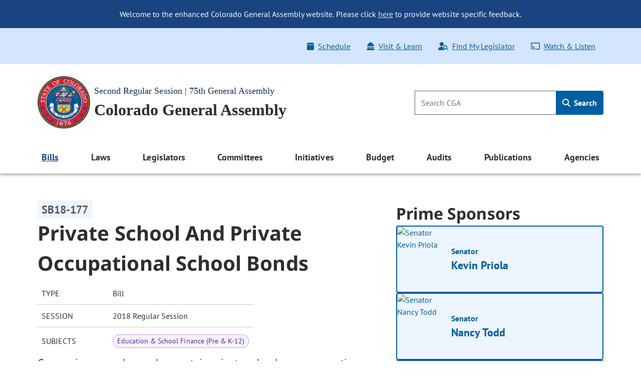

--- FILE ---
content_type: text/html; charset=utf-8
request_url: https://leg.colorado.gov/bills/sb18-177
body_size: 10717
content:
<!DOCTYPE html>
<html lang="en">
  <head>
    <title id="page-title">SB18-177 Private Sch &amp; Private Occupational Sch Bonds | Colorado General Assembly</title>
    <meta name="viewport" content="width=device-width, initial-scale=1.0" />
    <meta charset="utf-8" />
    <meta name="csrf-param" content="authenticity_token" />
<meta name="csrf-token" content="HU6j48InxFLa5OmnYr63dXSBu_UmYvxbD-I7mkllztDn5Bl5mYpnV4pHA1tG-mFEESyBkYpVUx5qN8vWFCHIHQ" />

  <link rel="preload" href="/assets/pt_sans/pt-sans-regular-904d2fdd889ba9f0319dac6c3c6ea846a0c988ee46836ef1e310a716c5049d00.woff2" as="font" type="font/woff2" crossorigin="anonymous">
  <link rel="preload" href="/assets/pt_sans/pt-sans-700-4f590fec509050cd65a3b6cf5555b9264d27dab787ef41f0acda818d911d98f0.woff2" as="font" type="font/woff2" crossorigin="anonymous">
  <link rel="preload" href="/assets/Noto_Sans/noto-sans-700-3148fb9237a2fdf2100c733a2e941f885643086eccd9e42d71bea6e3fc44fbd0.woff2" as="font" type="font/woff2" crossorigin="anonymous">

    <link rel="stylesheet" href="/assets/application-2e0834d90fe3806c9a652ad0991ba527dd5ddbc3a3e5314fc4d644ee5903d51e.css" data-turbo-track="reload" />
    <script src="/assets/application-2f1e5b7b2a7474cbee72544099876a4e7205bf43b7533bd77c75f24271d75380.js" data-turbo-track="reload" type="module"></script>

  </head>
  <script async src="https://www.googletagmanager.com/gtag/js?id=G-V0L3NG2C4C"></script>
  <script>
    window.dataLayer = window.dataLayer || [];
    function gtag(){dataLayer.push(arguments);}
    gtag('js', new Date());
    // *** MODIFIED CONFIG FOR CROSS-DOMAIN TRACKING ***
    gtag('config', 'G-V0L3NG2C4C', {
      'linker': {
        'domains': ['leg.colorado.gov', 'content.leg.colorado.gov']
      }
    });
  </script>
  <body class='background-white'>
    <div id="page-top" tabindex="-1"></div>
    <a id="skip-main" href="#main-content">
      Skip to main content <span class="pl-1"><i class="fa-solid fa-arrow-right" aria-hidden="true"></i></span>
</a>
    <header>
        <div class="header-banner banner-container">
    <div class="row pb-0">
      <div class="col-12 pt-3 d-md-none text-right">
        <button name="button" type="button" class="banner-toggle" aria-label="Hide banner text">Hide</button>
      </div>
      <div class="col-12 banner-text">
        <ul class="list-unstyled mb-0">
            <li>
              <p class="text-md-center p-md-3 mb-0">
                Welcome to the enhanced Colorado General Assembly website. Please click <a href="mailto:lis.ga@coleg.gov">here</a> to provide website specific feedback.
              </p>
            </li>
        </ul>
      </div>
    </div>
</div>

      <div class="banner-ql d-none d-md-block">
  <div class="container-fluid">
    <div class="row py-3 px-0">
      <div class="col-12 col-sm-auto p-0">
        
      </div>
      <div class="col-12 col-sm p-0">
        <div class="float-md-right">
          <ul class="nav">
            <li class="nav-item">
  <a class="nav-link" href="/schedule">
    <span class="icon"><i class="fa-solid fa-calendar" aria-hidden="true"></i></span>Schedule
</a></li>
<li class="nav-item">
  <a class="nav-link" href="/visit-and-learn">
    <span class="icon"><i class="fa-solid fa-landmark-dome" aria-hidden="true"></i></span>Visit & Learn
</a></li>
<li class="nav-item">
  <a class="nav-link" data-turbo="false" href="/find-my-legislator">
    <span class="icon"><i class="fa-solid fa-user-magnifying-glass" aria-hidden="true"></i></span>Find My Legislator
</a></li>
<li class="nav-item">
  <a class="nav-link" href="/watch-and-listen">
    <span class="icon"><i class="fa-regular fa-screencast" aria-hidden="true"></i></span>Watch & Listen
</a></li>

          </ul>
         </div> 
      </div>
    </div>
  </div>
</div>

      <div class="background-white">
  <div class='container-fluid py-4'>
    <div class="row p-0 pt-lg-0 align-items-center">
      <div class="col p-0">
        <a href="/">
          <img srcset="/assets/cga-logo-med-9c368eb444d02cae0be5d0fc4d9bd3a337bdf1e27529983812735a7c57fc904b.webp 1x, /assets/cga-logo-med-d74e34f6e4747c0690701377a72bb7a2bb2055dab5a03b12d121a068fea12179.png 1x" class="main-logo cga-logo-med img-fluid float-left ml-2 ml-lg-0 mr-2" alt="Colorado General Assembly Logo" type="image/webp" src="/assets/cga-logo-med-d74e34f6e4747c0690701377a72bb7a2bb2055dab5a03b12d121a068fea12179.png" />
          <div class="d-none d-md-block header-sub-heading pt-3">
            Second Regular Session | 75th General Assembly
          </div>
          <div class="header-main-heading" id="main-heading">
            Colorado General Assembly
          </div>
</a>      </div>
      <div class="col-auto d-md-none m-0 p-0">
        <button class="navbar-toggler btn btn-primary float-right mr-2" type="button" data-toggle="offcanvas">
          <span class="icon"><i class="fa-solid fa-bars" aria-hidden="true"></i></span>
          Menu
        </button>
      </div>
      <div class="header-search col-4 p-0 pr-2 pr-lg-0 d-none d-md-block">
        <form class="global-search-form" data-controller="search" action="/sitewide-search" accept-charset="UTF-8" method="get">
          <div class="input-group">
            <input id="global-search-input" type="search" minlength="1" maxlength="128" pattern="[ -~]*" class="form-control" placeholder="Search CGA" aria-label="Search" data-action="input-&gt;main-nav-menu#toggleClearButton" size="128" name="q" />
            <button type="button"
                    disabled="true"
                    class="clear-search btn btn-link p-0 position-absolute"
                    aria-label="Clear search"
                    data-action="click->search#clearInput"
                    data-search-target="clearButton">
              <i class="fa-regular fa-xmark" aria-hidden="true"></i>
            </button>
            <div class="input-group-append">
              <button name="button" type="submit" class="btn global-search" id="h_search1" aria-label="Search">
                <span class="icon"><i class="fa-solid fa-magnifying-glass" aria-hidden="true"></i></span> Search
</button>            </div>
          </div>
</form>      </div>
    </div>
  </div>
</div>

      <nav class="navbar navbar-expand-md navbar-light background-white">
  <div class="navbar-collapse offcanvas-collapse p-0 d-none">
  <div class="d-flex justify-content-end p-2 px-4 d-md-none">
    <button class="navbar-toggler px-0 py-4 btn-link" data-toggle="offcanvas" aria-label="close navigation menu">
      <i class="fa-regular fa-xmark" aria-hidden="true"></i>
    </button>
  </div>

  <div class="header-search col-auto pt-0 pb-3 d-md-none d-flex justify-content-center">
    <form class="global-search-form" data-controller="search" action="/sitewide-search" accept-charset="UTF-8" method="get">
      <div class="input-group">
        <input id="global-search-input-md" type="search" minlength="1" maxlength="128" pattern="[ -~]*" class="form-control" placeholder="Search CGA" aria-label="Search" data-action="input-&gt;main-nav-menu#toggleClearButton" size="128" name="q" />

        <button type="button"
                disabled="true"
                class="clear-search-md btn btn-link p-0 position-absolute"
                aria-label="Clear search">
          <i class="fa-regular fa-xmark" aria-hidden="true"></i>
        </button>

        <div class="input-group-append">
          <button name="button" type="submit" class="btn global-search-md" id="h_search2" aria-label="Search">
            <span class="icon"><i class="fa-solid fa-magnifying-glass" aria-hidden="true"></i></span>
</button>        </div>
      </div>
</form>  </div>

  <div class="container-fluid">
  <ul class="navbar-nav d-flex justify-content-between">
        
<li class="nav-item dropdown nav-links-group">
  <a class="nav-link dropdown-toggle active" role="button" data-toggle="dropdown" aria-expanded="false" aria-current="page" href="#">
    Bills
    <div class="d-md-none nav-chevron float-right"></div>
</a>
    <ul class="dropdown-menu dropdown-menu-main-nav p-md-2 ">
            <li>
        <a class="dropdown-item d-flex align-items-start" target="_self" id="bills-bills" href="/bills">
            <span>Bills</span>
</a>    </li>

            <li>
        <a class="dropdown-item d-flex align-items-start" target="_self" id="search-bills-bills" href="/bills/bill-search">
            <span>Search Bills</span>
</a>    </li>

            <li>
        <a class="dropdown-item d-flex align-items-start" target="_self" id="bill-digest-bills" href="https://content.leg.colorado.gov/publication-search?search_api_fulltext=%22Digest+of+Bills%22&amp;field_publication_year=All&amp;sort_bef_combine=field_date_DESC">
            <span>Bill Digest</span>
</a>    </li>

            <li>
        <a class="dropdown-item d-flex align-items-start" target="_self" id="prior-sessions-bills" href="https://content.leg.colorado.gov/prior-session-information">
            <span>Prior Sessions</span>
</a>    </li>

    </ul>
</li>

    
<li class="nav-item dropdown nav-links-group">
  <a class="nav-link dropdown-toggle " role="button" data-toggle="dropdown" aria-expanded="false" href="#">
    Laws
    <div class="d-md-none nav-chevron float-right"></div>
</a>
    <ul class="dropdown-menu dropdown-menu-main-nav p-md-2 ">
            <li>
        <a class="dropdown-item d-flex align-items-start" target="_self" id="colorado-laws-laws" href="/laws">
            <span>Colorado Laws</span>
</a>    </li>

            <li>
        <a class="dropdown-item d-flex align-items-start" target="_blank" id="u-s-constitution-laws" href="https://www.archives.gov/founding-docs/constitution">
            <span>U.S. Constitution</span>
                <span aria-hidden="true" class="external-icon"></span>
</a>    </li>

            <li>
        <a class="dropdown-item d-flex align-items-start" target="_self" id="colorado-constitution-laws" href="/laws/colorado-constitution">
            <span>Colorado Constitution</span>
</a>    </li>

            <li>
        <a class="dropdown-item d-flex align-items-start" target="_self" id="colorado-revised-statutes-laws" href="/laws/colorado-revised-statutes">
            <span>Colorado Revised Statutes</span>
</a>    </li>

            <li>
        <a class="dropdown-item d-flex align-items-start" target="_self" id="session-laws-laws" href="/laws/session-laws">
            <span>Session Laws</span>
</a>    </li>

            <li>
        <a class="dropdown-item d-flex align-items-start" target="_self" id="uniform-state-laws-laws" href="/committees/2026a/year-round/ColoradoCommissiononUniformStateLaws">
            <span>Uniform State Laws</span>
</a>    </li>

            <li>
        <a class="dropdown-item d-flex align-items-start" target="_self" id="colorado-appellate-court-opinions-laws" href="/laws/colorado-appellate-court-opinions">
            <span>Colorado Appellate Court Opinions</span>
</a>    </li>

            <li>
        <a class="dropdown-item d-flex align-items-start" target="_blank" id="executive-agency-rules-regulations-laws" href="https://www.sos.state.co.us/CCR/Welcome.do">
            <span>Executive Agency Rules &amp; Regulations</span>
                <span aria-hidden="true" class="external-icon"></span>
</a>    </li>

    </ul>
</li>

    
<li class="nav-item dropdown nav-links-group">
  <a class="nav-link dropdown-toggle " role="button" data-toggle="dropdown" aria-expanded="false" href="#">
    Legislators
    <div class="d-md-none nav-chevron float-right"></div>
</a>
    <ul class="dropdown-menu dropdown-menu-main-nav p-md-2 ">
            <li>
        <a class="dropdown-item d-flex align-items-start" target="_self" id="legislators-legislators" href="/legislators">
            <span>Legislators</span>
</a>    </li>

            <li>
        <a class="dropdown-item d-flex align-items-start" target="_self" id="find-my-legislator-legislators" href="/find-my-legislator">
            <span>Find My Legislator</span>
</a>    </li>

            <li>
        <a class="dropdown-item d-flex align-items-start" target="_self" id="house-term-limits-legislators" href="https://content.leg.colorado.gov/publications/house-term-limits">
            <span>House Term Limits</span>
</a>    </li>

            <li>
        <a class="dropdown-item d-flex align-items-start" target="_self" id="senate-term-limits-legislators" href="https://content.leg.colorado.gov/publications/senate-term-limits">
            <span>Senate Term Limits</span>
</a>    </li>

            <li>
        <a class="dropdown-item d-flex align-items-start" target="_self" id="past-present-legislators-legislators" href="https://content.leg.colorado.gov/agencies/legislative-council-staff/legislator-history-information">
            <span>Past &amp; Present Legislators</span>
</a>    </li>

    </ul>
</li>

    
<li class="nav-item dropdown nav-links-group">
  <a class="nav-link dropdown-toggle " role="button" data-toggle="dropdown" aria-expanded="false" href="#">
    Committees
    <div class="d-md-none nav-chevron float-right"></div>
</a>
    <ul class="dropdown-menu dropdown-menu-main-nav p-md-2 ">
            <li>
        <a class="dropdown-item d-flex align-items-start" target="_self" id="committees-committees" href="/committees">
            <span>Committees</span>
</a>    </li>

            <li>
        <a class="dropdown-item d-flex align-items-start" target="_self" id="committee-information-committees" href="https://content.leg.colorado.gov/committee-information">
            <span>Committee Information</span>
</a>    </li>

            <li>
        <a class="dropdown-item d-flex align-items-start" target="_self" id="committee-room-policy-committees" href="https://content.leg.colorado.gov/publications/committee-room-policy">
            <span>Committee Room Policy</span>
</a>    </li>

            <li>
        <a class="dropdown-item d-flex align-items-start" target="_self" id="public-testimony-options-committees" href="https://www.leg.state.co.us/CLICS/cslFrontPages.nsf/CSSignup.xsp">
            <span>Public Testimony Options</span>
</a>    </li>

            <li>
        <a class="dropdown-item d-flex align-items-start" target="_self" id="committee-archives-committees" href="https://content.leg.colorado.gov/committee-archives">
            <span>Committee Archives</span>
</a>    </li>

    </ul>
</li>

    
<li class="nav-item dropdown nav-links-group">
  <a class="nav-link dropdown-toggle " role="button" data-toggle="dropdown" aria-expanded="false" href="#">
    Initiatives
    <div class="d-md-none nav-chevron float-right"></div>
</a>
    <ul class="dropdown-menu dropdown-menu-main-nav p-md-2 ">
            <li>
        <a class="dropdown-item d-flex align-items-start" target="_self" id="overview-initiatives" href="/initiatives">
            <span>Overview</span>
</a>    </li>

            <li>
        <a class="dropdown-item d-flex align-items-start" target="_self" id="initiatives-filed-initiatives" href="/initiatives/initiatives-filed">
            <span>Initiatives Filed</span>
</a>    </li>

            <li>
        <a class="dropdown-item d-flex align-items-start" target="_self" id="ballot-analysis-initiatives" href="/initiatives/ballot-analysis-drafts-and-deadlines">
            <span>Ballot Analysis</span>
</a>    </li>

            <li>
        <a class="dropdown-item d-flex align-items-start" target="_self" id="blue-book-initiatives" href="/initiatives/ballot-information-booklet-blue-book">
            <span>Blue Book</span>
</a>    </li>

            <li>
        <a class="dropdown-item d-flex align-items-start" target="_self" id="libro-azul-initiatives" href="/folleto-de-información-sobre-la-boleta-libro-azul">
            <span>Libro azul</span>
</a>    </li>

    </ul>
</li>

    
<li class="nav-item dropdown nav-links-group">
  <a class="nav-link dropdown-toggle " role="button" data-toggle="dropdown" aria-expanded="false" href="#">
    Budget
    <div class="d-md-none nav-chevron float-right"></div>
</a>
    <ul class="dropdown-menu dropdown-menu-main-nav p-md-2 ">
            <li>
        <a class="dropdown-item d-flex align-items-start" target="_self" id="budget-budget" href="https://content.leg.colorado.gov/content/budget">
            <span>Budget</span>
</a>    </li>

            <li>
        <a class="dropdown-item d-flex align-items-start" target="_self" id="explore-the-budget-budget" href="https://content.leg.colorado.gov/explorebudget">
            <span>Explore the Budget</span>
</a>    </li>

            <li>
        <a class="dropdown-item d-flex align-items-start" target="_self" id="jbc-documents-budget" href="https://content.leg.colorado.gov/content/budget#budget-documents-section">
            <span>JBC Documents</span>
</a>    </li>

            <li>
        <a class="dropdown-item d-flex align-items-start" target="_self" id="joint-budget-committee-staff-budget" href="https://content.leg.colorado.gov/agencies/joint-budget-committee">
            <span>Joint Budget Committee Staff</span>
</a>    </li>

            <li>
        <a class="dropdown-item d-flex align-items-start" target="_self" id="joint-technology-committee-jtc-budget" href="/committees/2026a/year-round/JointTechnologyCommittee">
            <span>Joint Technology Committee (JTC)</span>
</a>    </li>

            <li>
        <a class="dropdown-item d-flex align-items-start" target="_self" id="capital-development-committee-cdc-budget" href="/committees/2026a/year-round/CapitalDevelopmentCommittee">
            <span>Capital Development Committee (CDC)</span>
</a>    </li>

    </ul>
</li>

    
<li class="nav-item dropdown nav-links-group">
  <a class="nav-link dropdown-toggle " role="button" data-toggle="dropdown" aria-expanded="false" href="#">
    Audits
    <div class="d-md-none nav-chevron float-right"></div>
</a>
    <ul class="dropdown-menu dropdown-menu-main-nav p-md-2 ">
            <li>
        <a class="dropdown-item d-flex align-items-start" target="_self" id="audits-audits" href="https://content.leg.colorado.gov/audits">
            <span>Audits</span>
</a>    </li>

            <li>
        <a class="dropdown-item d-flex align-items-start" target="_self" id="search-audits-audits" href="https://content.leg.colorado.gov/audits-search">
            <span>Search Audits</span>
</a>    </li>

    </ul>
</li>

    
<li class="nav-item dropdown nav-links-group">
  <a class="nav-link dropdown-toggle " role="button" data-toggle="dropdown" aria-expanded="false" href="#">
    Publications
    <div class="d-md-none nav-chevron float-right"></div>
</a>
    <ul class="dropdown-menu dropdown-menu-main-nav p-md-2 ">
            <li>
        <a class="dropdown-item d-flex align-items-start" target="_self" id="publications-publications" href="https://content.leg.colorado.gov/publications">
            <span>Publications</span>
</a>    </li>

            <li>
        <a class="dropdown-item d-flex align-items-start" target="_self" id="search-publications-publications" href="https://content.leg.colorado.gov/publication-search">
            <span>Search Publications</span>
</a>    </li>

    </ul>
</li>

    
<li class="nav-item dropdown nav-links-group">
  <a class="nav-link dropdown-toggle " role="button" data-toggle="dropdown" aria-expanded="false" href="#">
    Agencies
    <div class="d-md-none nav-chevron float-right"></div>
</a>
    <ul class="dropdown-menu dropdown-menu-main-nav p-md-2 dropdown-menu-right">
            <li>
        <a class="dropdown-item d-flex align-items-start" target="_self" id="agencies-agencies" href="https://content.leg.colorado.gov/agencies">
            <span>Agencies</span>
</a>    </li>

            <li>
        <a class="dropdown-item d-flex align-items-start" target="_self" id="house-of-representatives-agencies" href="https://content.leg.colorado.gov/agencies/house-of-representatives">
            <span>House of Representatives</span>
</a>    </li>

            <li>
        <a class="dropdown-item d-flex align-items-start" target="_self" id="senate-agencies" href="https://content.leg.colorado.gov/agencies/senate">
            <span>Senate</span>
</a>    </li>

            <li>
        <a class="dropdown-item d-flex align-items-start" target="_self" id="joint-budget-committee-staff-agencies" href="https://content.leg.colorado.gov/agencies/joint-budget-committee">
            <span>Joint Budget Committee Staff</span>
</a>    </li>

            <li>
        <a class="dropdown-item d-flex align-items-start" target="_self" id="legislative-council-staff-agencies" href="https://content.leg.colorado.gov/agencies/legislative-council-staff">
            <span>Legislative Council Staff</span>
</a>    </li>

            <li>
        <a class="dropdown-item d-flex align-items-start" target="_self" id="office-of-legislative-legal-services-agencies" href="https://content.leg.colorado.gov/agencies/office-of-legislative-legal-services">
            <span>Office of Legislative Legal Services</span>
</a>    </li>

            <li>
        <a class="dropdown-item d-flex align-items-start" target="_self" id="office-of-the-state-auditor-agencies" href="https://content.leg.colorado.gov/agencies/office-of-the-state-auditor">
            <span>Office of the State Auditor</span>
</a>    </li>

    </ul>
</li>


  </ul>
</div>


  <div class="row d-md-none">
    <div class="col px-0">
      <div class="float-md-right">
        <ul class="nav flex-column ql_nav pt-3">
          <li class="nav-item">
  <a class="nav-link" href="/schedule">
    <span class="icon"><i class="fa-solid fa-calendar" aria-hidden="true"></i></span>Schedule
</a></li>
<li class="nav-item">
  <a class="nav-link" href="/visit-and-learn">
    <span class="icon"><i class="fa-solid fa-landmark-dome" aria-hidden="true"></i></span>Visit & Learn
</a></li>
<li class="nav-item">
  <a class="nav-link" data-turbo="false" href="/find-my-legislator">
    <span class="icon"><i class="fa-solid fa-user-magnifying-glass" aria-hidden="true"></i></span>Find My Legislator
</a></li>
<li class="nav-item">
  <a class="nav-link" href="/watch-and-listen">
    <span class="icon"><i class="fa-regular fa-screencast" aria-hidden="true"></i></span>Watch & Listen
</a></li>

        </ul>
      </div>
    </div>
  </div>
  <hr class="mobile_menu">
  <div class="row pb-0 d-md-none">
    <div class="col">
      
    </div>
  </div>
</div>

</nav>

    </header>

    <main>
      <div id='main-content'>
        
<section class='site-max-width' data-controller='bill-detail'>
  <div class='d-flex flex-xl-row flex-column bill-detail-body-wrapper'>
    <div class='d-flex flex-column flex-xl-grow-1 bill-detail-bill-info'>
      <div class='bill-number pr-2'>
  <span class='bill-detail-bill-number-tag'>
    SB18-177
  </span>
</div>

<div class='full-bill-topic pr-2'>
  <h1>
    Private School And Private Occupational School Bonds
  </h1>
</div>

<table class="bill-specs-table">
  <tr>
    <th>Type</th>
    <td>Bill</td>
  </tr>
  <tr>
    <th>Session</th>
    <td>2018 Regular Session</td>
  </tr>
    <tr>
      <th>Subjects</th>
      <td>
        <div class="subject-tags">
            <span class="subject-tag"> Education &amp; School Finance (Pre &amp; K-12) </span>
        </div>
      </td>
    </tr>
</table>

<p class='bill-long-title pr-2'>
  Concerning procedures when certain private schools cease operations.
</p>

<div class='bill-info-doc-btns d-flex flex-md-row flex-column flex-wrap pr-md-2'>

    
<button name="button" type="button" class="btn-primary-default d-flex align-items-center justify-content-center" data-action="click-&gt;bill-detail#openLink" data-url="/bill_files/108169/download">
  <i class="fa-solid pr-2 fa-file-pdf" aria-hidden="true"></i>
  <div class='standard-btn-text'>
    Recent Bill (PDF)
  </div>
  
</button>

    
<button name="button" type="button" class="btn-primary-default d-flex align-items-center justify-content-center" data-action="click-&gt;bill-detail#openLink" data-url="/bill_files/108328/download">
  <i class="fa-solid pr-2 fa-file-pdf" aria-hidden="true"></i>
  <div class='standard-btn-text'>
    Recent Fiscal Note (PDF)
  </div>
  
</button>


</div>

  <div class='bill-detail-bill-summary-wrapper d-flex flex-column pr-lg-2'>
    <p class='bill-summary-heading' data-bill-detail-target='billSummaryHeading'>
  Bill Summary:
</p>
<!--div class='bill-detail-bill-summary collapsed d-flex flex-column' data-bill-detail-target='billSummaryBlock'-->
<div class='bill-detail-bill-summary d-flex flex-column'>
  <p><b>Private schools - private occupational schools - surety bonds.</b>   The act allows the department of higher education to make a claim on a private occupational school's or private degree-granting school's surety bond for reimbursement of its actual administrative costs associated with the school's closure. After the surety bond has been used to facilitate student transfer or provide tuition and fee reimbursement, the department may retain any remaining amount as reimbursement for administrative costs associated with the school closure. In the instance of a closed private occupational school, the act allows the division of private occupational schools to maintain a closed school's records at any location.<br/><i>(Note: This summary applies to this bill as enacted.)</i></p>
</div>

<!-- div class='text-center collapse-summary' data-bill-detail-target='readMoreLessBlock'>
  <button class='btn-primary-default collapsed' data-action='click->bill-detail#toggle' id='read-more-less-btn'>
    Read more
  </button>
</div -->

  </div>

    </div>

    <div class='d-flex flex-column flex-xl-shrink-0 bill-detail-sponsors-and-committee'>
        <div class='d-flex flex-column prime-sponsor-block'>
  <h2 class='mb-0'>Prime Sponsors</h2>

    <a class="ps-link" href="/legislators/kevin-priola">
  <div class='prime-sponsor-tile d-flex flex-row'>
        <img class="prime-sponsor-img" alt="Senator Kevin Priola" src="https://leg.colorado.gov/rails/active_storage/representations/redirect/eyJfcmFpbHMiOnsibWVzc2FnZSI6IkJBaHBBaEs2IiwiZXhwIjpudWxsLCJwdXIiOiJibG9iX2lkIn19--a5d2bd3568f0df851a867b89f0b48691c8daffdb/eyJfcmFpbHMiOnsibWVzc2FnZSI6IkJBaDdCem9MWm05eWJXRjBTU0lJYW5CbkJqb0dSVlE2RkhKbGMybDZaVjkwYjE5c2FXMXBkRnNIYVFISWFRSEkiLCJleHAiOm51bGwsInB1ciI6InZhcmlhdGlvbiJ9fQ==--6b33a8039e6663c47f888fd66643748bf160ba4e/Priola,Kevin.jpg" />
    <div class='d-flex align-items-center justify-content-between prime-sponsor-text'>
      <div class='d-flex flex-column prime-sponsor-tile-content'>
        <p>
          Senator
        </p>
        <p class='prime-sponsor-name'>
          Kevin Priola
        </p>
      </div>
      <p class='arrow-icon'>
          <i class="fa-light fa-arrow-right" aria-hidden="true"></i>
      </p>
    </div>
  </div>
</a>
    <a class="ps-link" href="/legislators/nancy-todd">
  <div class='prime-sponsor-tile d-flex flex-row'>
        <img class="prime-sponsor-img" alt="Senator Nancy Todd" src="https://leg.colorado.gov/rails/active_storage/representations/redirect/eyJfcmFpbHMiOnsibWVzc2FnZSI6IkJBaHBBaTY2IiwiZXhwIjpudWxsLCJwdXIiOiJibG9iX2lkIn19--b68df15fecc9a9d9ed3c3db1d9fd253eb6236066/eyJfcmFpbHMiOnsibWVzc2FnZSI6IkJBaDdCem9MWm05eWJXRjBTU0lJYW5CbkJqb0dSVlE2RkhKbGMybDZaVjkwYjE5c2FXMXBkRnNIYVFISWFRSEkiLCJleHAiOm51bGwsInB1ciI6InZhcmlhdGlvbiJ9fQ==--6b33a8039e6663c47f888fd66643748bf160ba4e/Todd,%20Nancy.jpg" />
    <div class='d-flex align-items-center justify-content-between prime-sponsor-text'>
      <div class='d-flex flex-column prime-sponsor-tile-content'>
        <p>
          Senator
        </p>
        <p class='prime-sponsor-name'>
          Nancy Todd
        </p>
      </div>
      <p class='arrow-icon'>
          <i class="fa-light fa-arrow-right" aria-hidden="true"></i>
      </p>
    </div>
  </div>
</a>
    <a class="ps-link" href="/legislators/jeff-bridges">
  <div class='prime-sponsor-tile d-flex flex-row'>
        <img class="prime-sponsor-img" alt="Senator Jeff Bridges" src="https://leg.colorado.gov/rails/active_storage/representations/redirect/eyJfcmFpbHMiOnsibWVzc2FnZSI6IkJBaHBBejNkQWc9PSIsImV4cCI6bnVsbCwicHVyIjoiYmxvYl9pZCJ9fQ==--1ddd971631314336150a63f9fdb3757d0c7ddbbb/eyJfcmFpbHMiOnsibWVzc2FnZSI6IkJBaDdCem9MWm05eWJXRjBTU0lJYW5CbkJqb0dSVlE2RkhKbGMybDZaVjkwYjE5c2FXMXBkRnNIYVFISWFRSEkiLCJleHAiOm51bGwsInB1ciI6InZhcmlhdGlvbiJ9fQ==--6b33a8039e6663c47f888fd66643748bf160ba4e/Bridges,Jeff.jpg" />
    <div class='d-flex align-items-center justify-content-between prime-sponsor-text'>
      <div class='d-flex flex-column prime-sponsor-tile-content'>
        <p>
          Representative
        </p>
        <p class='prime-sponsor-name'>
          Jeff Bridges
        </p>
      </div>
      <p class='arrow-icon'>
          <i class="fa-light fa-arrow-right" aria-hidden="true"></i>
      </p>
    </div>
  </div>
</a>
    <a class="ps-link" href="/legislators/lang-sias">
  <div class='prime-sponsor-tile d-flex flex-row'>
        <img class="prime-sponsor-img" alt="Representative Lang Sias" src="https://leg.colorado.gov/rails/active_storage/representations/redirect/eyJfcmFpbHMiOnsibWVzc2FnZSI6IkJBaHBBajY2IiwiZXhwIjpudWxsLCJwdXIiOiJibG9iX2lkIn19--4495a92f998e162f9e1109c07f2e74c08d1089ba/eyJfcmFpbHMiOnsibWVzc2FnZSI6IkJBaDdCem9MWm05eWJXRjBTU0lJYW5CbkJqb0dSVlE2RkhKbGMybDZaVjkwYjE5c2FXMXBkRnNIYVFISWFRSEkiLCJleHAiOm51bGwsInB1ciI6InZhcmlhdGlvbiJ9fQ==--6b33a8039e6663c47f888fd66643748bf160ba4e/rsz_sias-co-17.jpg" />
    <div class='d-flex align-items-center justify-content-between prime-sponsor-text'>
      <div class='d-flex flex-column prime-sponsor-tile-content'>
        <p>
          Representative
        </p>
        <p class='prime-sponsor-name'>
          Lang Sias
        </p>
      </div>
      <p class='arrow-icon'>
          <i class="fa-light fa-arrow-right" aria-hidden="true"></i>
      </p>
    </div>
  </div>
</a>
</div>


        <div class='d-flex flex-column committee-block'>
  <h2 class='mb-0'>Committees</h2>

    <div class="d-flex flex-column chamber-group">
      <h3 class="chamber-title mb-0">Senate</h3>


          <a class="committee-link" href="/committees/2018A/senate/Education">
            <div class="bill-detail-committee-tile d-flex justify-content-between align-items-center">
    <div class="d-flex align-items-center flex-row bill-detail-committee-title">
        <p><i class="fa-light fa-graduation-cap" aria-hidden="true"></i></p>
        <p>Education</p>
    </div>
    <p class='arrow-icon'>
        <i class="fa-light fa-arrow-right" aria-hidden="true"></i>
    </p>
</div>

</a>    </div>
    <div class="d-flex flex-column chamber-group">
      <h3 class="chamber-title mb-0">House</h3>


          <a class="committee-link" href="/committees/2018A/house/Education">
            <div class="bill-detail-committee-tile d-flex justify-content-between align-items-center">
    <div class="d-flex align-items-center flex-row bill-detail-committee-title">
        <p><i class="fa-light fa-graduation-cap" aria-hidden="true"></i></p>
        <p>Education</p>
    </div>
    <p class='arrow-icon'>
        <i class="fa-light fa-arrow-right" aria-hidden="true"></i>
    </p>
</div>

</a>    </div>
</div>


      
<aside aria-label="Share" class="d-flex flex-row flex-wrap align-items-center social-media-share-icons">
  <h2 class="mb-0 font-size-16 social-media-share-heading">Share:</h2>

  <ul class="d-flex flex-row flex-wrap align-items-center social-media-share-icons mb-0 list-unstyled">
    <li><a rel="nofollow" id="email-link" class="social-share-link" aria-label="Email" href="mailto:?body=https%3A%2F%2Fleg.colorado.gov%2Fbills%2Fsb18-177">
        <span class='social-share-icon'>
          <i class="fa-regular fa-envelope" aria-hidden="true"></i>
        </span>
</a></li>
    <li><a aria-label="Twitter" target="_blank" class="social-share-link" id="tweet-link" href="https://twitter.com/intent/tweet?url=https://leg.colorado.gov/bills/sb18-177">
        <span class='social-share-icon'>
                <i class="fa-brands fa-x-twitter" aria-hidden="true"></i>
        </span>
</a></li>
    <li><a target="_blank" aria-label="Facebook" class="social-share-link" id="facebook-link" href="https://www.facebook.com/sharer/sharer.php?u=https://leg.colorado.gov/bills/sb18-177">
        <span class='social-share-icon'>
                <i class="fa-brands fa-facebook-f" aria-hidden="true"></i>
        </span>
</a></li>
  </ul>
</aside>

    </div>
  </div>
</section>


<section class='status-bar-section'>
  <div class='container-fluid d-flex flex-column status-bar-container'>

    <div class='final-status d-flex flex-row justify-content-md-start justify-content-between'>
      <h2 class='mb-0'>Status</h2>

      <div class='final-status-badge-gold d-flex justify-content-center align-items-center align-self-center'>
        <p>Became Law</p>
      </div>
    </div>

    <div class="progress-container status-bar-full">
      <div class="progress" id="bill-detail-status-progress"></div>

        <div class='circle-container  status-step-bg-dark-blue'>
          <div class="circle">
            <i class="fa-solid fa-bullhorn" aria-hidden="true"></i>
          </div>
          <p class="step-text text-nowrap introduced-label">Introduced</p>
        </div>
        <div class='circle-container  status-step-bg-dark-blue'>
          <div class="circle">
            <i class="fa-solid fa-badge-check" aria-hidden="true"></i>
          </div>
          <p class="step-text text-nowrap passed-label">Passed</p>
        </div>
        <div class='circle-container final status-step-bg-gold'>
          <div class="circle">
            <i class="fa-solid fa-gavel" aria-hidden="true"></i>
          </div>
          <p class="step-text text-nowrap became-law-label">Became Law</p>
        </div>
    </div>
  </div>
</section>


<section class='bill-activity'>
  <div class='container-fluid bill-activity-container d-flex flex-column mobile-view-padding'>
    <h2 class='mb-0 bill-activity-heading'>
      Related Documents & Information
    </h2>
    <div class="tabs-to-dropdown d-flex flex-column">
      <div class="nav-wrapper d-flex align-items-center justify-content-between">
  <ul class="nav bill-detail-nav-pills d-none d-md-flex" id="pills-tab" role="tablist">
    <li class="nav-item" role="presentation">
      <a class="nav-link active" id="bill-activity-bill-text-tab" data-toggle="pill" href="#bill-activity-bill-text" role="tab" aria-controls="bill-activity-bill-text" aria-selected="true">
        <h3 class='mb-0 font-size-18'>
          Bill Text
        </h3>
      </a>
    </li>
      <li class="nav-item" role="presentation">
        <a class="nav-link" id="bill-activity-fiscal-tab" data-toggle="pill" href="#bill-activity-fiscal" role="tab" aria-controls="bill-activity-fiscal" aria-selected="false">
          <h3 class='mb-0 font-size-18'>
            Fiscal
          </h3>
        </a>
      </li>


      <li class="nav-item" role="presentation">
        <a class="nav-link" id="bill-activity-committees-tab" data-toggle="pill" href="#bill-activity-committees" role="tab" aria-controls="bill-activity-committees" aria-selected="false">
          <h3 class='mb-0 font-size-18'>
            Committees
          </h3>
        </a>
      </li>

      <li class="nav-item" role="presentation">
        <a class="nav-link" id="bill-activity-votes-tab" data-toggle="pill" href="#bill-activity-votes" role="tab" aria-controls="bill-activity-votes" aria-selected="false">
          <h3 class='mb-0 font-size-18'>
            Votes
          </h3>
        </a>
      </li>


      <li class="nav-item" role="presentation">
        <a class="nav-link" id="bill-activity-bill-history-tab" data-toggle="pill" href="#bill-activity-bill-history" role="tab" aria-controls="bill-activity-bill-history" aria-selected="false">
          <h3 class='mb-0 font-size-18'>
            Bill History
          </h3>
        </a>
      </li>

    <li class="nav-item" role="presentation">
      <a class="nav-link" id="bill-activity-bill-sponsor-tab" data-toggle="pill" href="#bill-activity-sponsors" role="tab" aria-controls="bill-activity-sponsors" aria-selected="false">
        <h3 class='mb-0 font-size-18'>
          Sponsors
        </h3>
      </a>
    </li>

      <li class="nav-item" role="presentation">
        <a class="nav-link" id="bill-activity-session-laws-tab" data-toggle="pill" href="#bill-activity-session-laws" role="tab" aria-controls="bill-activity-session-laws" aria-selected="false">
          <h3 class='mb-0 font-size-18'>
            Session Laws
          </h3>
        </a>
      </li>
  </ul>
</div>




<div class='w-100 d-md-none d-block' data-controller="bill-detail">
  <select name="bill-activity-tabs" id="bill-detail-bill-activity-dropdown" aria-hidden="true" data-controller="tomselect-custom-dropdown" data-action="change-&gt;bill-detail#switchTab"><option data-index="0" value="bill-activity-bill-text">Bill Text</option>
<option data-index="1" value="bill-activity-fiscal">Fiscal</option>
<option data-index="2" value="bill-activity-committees">Committees</option>
<option data-index="3" value="bill-activity-votes">Votes</option>
<option data-index="4" value="bill-activity-bill-history">Bill History</option>
<option data-index="5" value="bill-activity-sponsors">Sponsors</option>
<option data-index="6" value="bill-activity-session-laws">Session Laws</option></select>
</div>


      <div class="bill-activity-tab-content d-flex flex-column" id="pills-tab-content">
  <div class="tab-pane fade show active" id="bill-activity-bill-text" role="tabpanel" aria-labelledby="bill-activity-bill-text-tab">
    
<div class="gen-accordion">
  <div class="gen-accordion-header">
    <button
      class="d-flex align-items-center justify-content-between gen-accordion-toggle  w-100 "
      aria-label="All Versions (7)"
      type="button"
      data-toggle="collapse"
      data-target=#bill-files-all-versions
      aria-expanded=true
      aria-controls=bill-files-all-versions
    >
      <div class="d-flex flex-column flex-md-row flex-grow-1 justify-content-between align-items-start align-items-md-center text-left" aria-hidden="true">
        <h4 class="mb-2 mb-md-0">
          All Versions (7)
</h4>      </div>
      <span class="gen-accordion-icon" aria-hidden="true"></span>
    </button>
  </div>
  <div id=bill-files-all-versions class="gen-accordion-content collapse show" data-parent="#accordion">
    
  
  <!--only key off of pdf otherwise you'll have duplicate bill files (one for pdf one for html)-->
  <!--category local is passed in and it can be either 'bill' or 'preamended'--> 























<div class="standard-table dyn-tbl has-external-padding ">
  <table class="table mb-0" role='table'>
    <thead>
      <tr role="row">
          <th role="columnheader" class="">
            Date
          </th>
          <th role="columnheader" class="">
            Version
          </th>
          <th role="columnheader" class="text-right">
            Documents
          </th>
      </tr>
    </thead>
    <tbody>
        <tr class='mb-0' role="row">
            <td class="" data-label="Date">
              <span>05/03/2018</span>
            </td>
            <td class="" data-label="Version">
              <span>Signed Act</span>
            </td>
            <td class="text-right" data-label="Documents">
              <span><a class="ext-link-pdf" target="_blank" aria-label="PDF Bill File for SB18-177 Signed Act" href="/bill_files/108169/download">PDF</a></span>
            </td>
        </tr>
        <tr class='mb-0' role="row">
            <td class="" data-label="Date">
              <span>04/26/2018</span>
            </td>
            <td class="" data-label="Version">
              <span>Final Act</span>
            </td>
            <td class="text-right" data-label="Documents">
              <span><a class="ext-link-pdf" target="_blank" aria-label="PDF Bill File for SB18-177 Final Act" href="/bill_files/108184/download">PDF</a></span>
            </td>
        </tr>
        <tr class='mb-0' role="row">
            <td class="" data-label="Date">
              <span>04/19/2018</span>
            </td>
            <td class="" data-label="Version">
              <span>Rerevised</span>
            </td>
            <td class="text-right" data-label="Documents">
              <span><a class="ext-link-pdf" target="_blank" aria-label="PDF Bill File for SB18-177 Rerevised" href="/bill_files/108200/download">PDF</a></span>
            </td>
        </tr>
        <tr class='mb-0' role="row">
            <td class="" data-label="Date">
              <span>04/18/2018</span>
            </td>
            <td class="" data-label="Version">
              <span>Revised</span>
            </td>
            <td class="text-right" data-label="Documents">
              <span><a class="ext-link-pdf" target="_blank" aria-label="PDF Bill File for SB18-177 Revised" href="/bill_files/108216/download">PDF</a></span>
            </td>
        </tr>
        <tr class='mb-0' role="row">
            <td class="" data-label="Date">
              <span>03/15/2018</span>
            </td>
            <td class="" data-label="Version">
              <span>Reengrossed</span>
            </td>
            <td class="text-right" data-label="Documents">
              <span><a class="ext-link-pdf" target="_blank" aria-label="PDF Bill File for SB18-177 Reengrossed" href="/bill_files/108238/download">PDF</a></span>
            </td>
        </tr>
        <tr class='mb-0' role="row">
            <td class="" data-label="Date">
              <span>03/14/2018</span>
            </td>
            <td class="" data-label="Version">
              <span>Engrossed</span>
            </td>
            <td class="text-right" data-label="Documents">
              <span><a class="ext-link-pdf" target="_blank" aria-label="PDF Bill File for SB18-177 Engrossed" href="/bill_files/108255/download">PDF</a></span>
            </td>
        </tr>
        <tr class='mb-0' role="row">
            <td class="" data-label="Date">
              <span>02/21/2018</span>
            </td>
            <td class="" data-label="Version">
              <span>Introduced</span>
            </td>
            <td class="text-right" data-label="Documents">
              <span><a class="ext-link-pdf" target="_blank" aria-label="PDF Bill File for SB18-177 Introduced" href="/bill_files/108273/download">PDF</a></span>
            </td>
        </tr>
    </tbody>
  </table>

</div>


  </div>
</div>




  </div>

    <div class="tab-pane fade" id="bill-activity-fiscal" role="tabpanel" aria-labelledby="bill-activity-fiscal-tab">
      


  
<div class="gen-accordion">
  <div class="gen-accordion-header">
    <button
      class="d-flex align-items-center justify-content-between gen-accordion-toggle  w-100 "
      aria-label="Fiscal Notes (3)"
      type="button"
      data-toggle="collapse"
      data-target=#bill-files-fiscal
      aria-expanded=true
      aria-controls=bill-files-fiscal
    >
      <div class="d-flex flex-column flex-md-row flex-grow-1 justify-content-between align-items-start align-items-md-center text-left" aria-hidden="true">
        <h4 class="mb-2 mb-md-0">
          Fiscal Notes (3)
</h4>      </div>
      <span class="gen-accordion-icon" aria-hidden="true"></span>
    </button>
  </div>
  <div id=bill-files-fiscal class="gen-accordion-content collapse show" data-parent="#accordion">
    
    
<div class="standard-table dyn-tbl has-external-padding ">
  <table class="table mb-0" role='table'>
    <thead>
      <tr role="row">
          <th role="columnheader" class="">
            Date
          </th>
          <th role="columnheader" class="">
            Version
          </th>
          <th role="columnheader" class="text-right">
            Documents
          </th>
      </tr>
    </thead>
    <tbody>
        <tr class='mb-0' role="row">
            <td class="" data-label="Date">
              <span>06/18/2018</span>
            </td>
            <td class="" data-label="Version">
              <span>FN3</span>
            </td>
            <td class="text-right" data-label="Documents">
              <span><a class="ext-link-pdf" target="_blank" aria-label="View PDF" href="/bill_files/108328/download">PDF</a></span>
            </td>
        </tr>
        <tr class='mb-0' role="row">
            <td class="" data-label="Date">
              <span>03/22/2018</span>
            </td>
            <td class="" data-label="Version">
              <span>FN2</span>
            </td>
            <td class="text-right" data-label="Documents">
              <span><a class="ext-link-pdf" target="_blank" aria-label="View PDF" href="/bill_files/108311/download">PDF</a></span>
            </td>
        </tr>
        <tr class='mb-0' role="row">
            <td class="" data-label="Date">
              <span>02/27/2018</span>
            </td>
            <td class="" data-label="Version">
              <span>FN1</span>
            </td>
            <td class="text-right" data-label="Documents">
              <span><a class="ext-link-pdf" target="_blank" aria-label="View PDF" href="/bill_files/108293/download">PDF</a></span>
            </td>
        </tr>
    </tbody>
  </table>

</div>


  </div>
</div>


    </div>


    <div class="tab-pane fade" id="bill-activity-committees" role="tabpanel" aria-labelledby="bill-activity-committees-tab">
      
  



  
<div class="gen-accordion">
  <div class="gen-accordion-header">
    <button
      class="d-flex align-items-center justify-content-between gen-accordion-toggle  w-100 "
      aria-label="04/11/2018 | House Education (1)"
      type="button"
      data-toggle="collapse"
      data-target=#comm-meetings-1
      aria-expanded=true
      aria-controls=comm-meetings-1
    >
      <div class="d-flex flex-column flex-md-row flex-grow-1 justify-content-between align-items-start align-items-md-center text-left" aria-hidden="true">
        <h4 class="mb-2 mb-md-0">
          04/11/2018 | House Education (1)
</h4>      </div>
      <span class="gen-accordion-icon" aria-hidden="true"></span>
    </button>
  </div>
  <div id=comm-meetings-1 class="gen-accordion-content collapse show" data-parent="#accordion">
    
    
<div class="standard-table dyn-tbl has-external-padding ">
  <table class="table mb-0" role='table'>
    <thead>
      <tr role="row">
          <th role="columnheader" class="">
            Activity
          </th>
          <th role="columnheader" class="">
            Vote
          </th>
          <th role="columnheader" class="text-right">
            Documents
          </th>
      </tr>
    </thead>
    <tbody>
        <tr class='mb-0' role="row">
            <td class="" data-label="Activity">
              <span>Refer Senate Bill 18-177 to the Committee of the Whole.</span>
            </td>
            <td class="" data-label="Vote">
              <span>The motion passed on a vote of 12-0.</span>
            </td>
            <td class="text-right" data-label="Documents">
              <span><a class="link-primary" aria-label="View vote Summary" href="/committee_meeting_hearing_items/23141/votes/30088"><i class="fa-solid pr-1 fa-poll-people" aria-hidden="true"></i> Vote summary</a></span>
            </td>
        </tr>
    </tbody>
  </table>

    <div class='d-flex justify-content-start table-footer'>
        <div class='table-footer-item'>
          <a class="link-primary" aria-label="View Hearing Summary" href="https://leg.colorado.gov/committee_meeting_hearing_summary/23141"><i class="fa-solid pr-1 fa-poll-people" aria-hidden="true"></i> Hearing Summary</a>
        </div>
          <div class='links-separator'>|</div>
        <div class='table-footer-item'>
          Committee Report:&nbsp; <span class='nowrap'><a class="link-primary ext-link-pdf" target="_blank" aria-label="View Committee Report PDF" href="/committee_report_files/12102/download">PDF</a></span>
        </div>
    </div>
</div>


  </div>
</div>

  



  
<div class="gen-accordion">
  <div class="gen-accordion-header">
    <button
      class="d-flex align-items-center justify-content-between gen-accordion-toggle  w-100 collapsed"
      aria-label="03/08/2018 | Senate Education (1)"
      type="button"
      data-toggle="collapse"
      data-target=#comm-meetings-2
      aria-expanded=false
      aria-controls=comm-meetings-2
    >
      <div class="d-flex flex-column flex-md-row flex-grow-1 justify-content-between align-items-start align-items-md-center text-left" aria-hidden="true">
        <h4 class="mb-2 mb-md-0">
          03/08/2018 | Senate Education (1)
</h4>      </div>
      <span class="gen-accordion-icon" aria-hidden="true"></span>
    </button>
  </div>
  <div id=comm-meetings-2 class="gen-accordion-content collapse " data-parent="#accordion">
    
    
<div class="standard-table dyn-tbl has-external-padding ">
  <table class="table mb-0" role='table'>
    <thead>
      <tr role="row">
          <th role="columnheader" class="">
            Activity
          </th>
          <th role="columnheader" class="">
            Vote
          </th>
          <th role="columnheader" class="text-right">
            Documents
          </th>
      </tr>
    </thead>
    <tbody>
        <tr class='mb-0' role="row">
            <td class="" data-label="Activity">
              <span>Refer Senate Bill 18-177 to the Committee of the Whole.</span>
            </td>
            <td class="" data-label="Vote">
              <span>The motion passed on a vote of 6-1.</span>
            </td>
            <td class="text-right" data-label="Documents">
              <span><a class="link-primary" aria-label="View vote Summary" href="/committee_meeting_hearing_items/21556/votes/28097"><i class="fa-solid pr-1 fa-poll-people" aria-hidden="true"></i> Vote summary</a></span>
            </td>
        </tr>
    </tbody>
  </table>

    <div class='d-flex justify-content-start table-footer'>
        <div class='table-footer-item'>
          <a class="link-primary" aria-label="View Hearing Summary" href="https://leg.colorado.gov/committee_meeting_hearing_summary/21556"><i class="fa-solid pr-1 fa-poll-people" aria-hidden="true"></i> Hearing Summary</a>
        </div>
          <div class='links-separator'>|</div>
        <div class='table-footer-item'>
          Committee Report:&nbsp; <span class='nowrap'><a class="link-primary ext-link-pdf" target="_blank" aria-label="View Committee Report PDF" href="/committee_report_files/11301/download">PDF</a></span>
        </div>
    </div>
</div>


  </div>
</div>

  



  
<div class="gen-accordion">
  <div class="gen-accordion-header">
    <button
      class="d-flex align-items-center justify-content-between gen-accordion-toggle  w-100 collapsed"
      aria-label="02/28/2018 | Senate Education"
      type="button"
      data-toggle="collapse"
      data-target=#comm-meetings-3
      aria-expanded=false
      aria-controls=comm-meetings-3
    >
      <div class="d-flex flex-column flex-md-row flex-grow-1 justify-content-between align-items-start align-items-md-center text-left" aria-hidden="true">
        <h4 class="mb-2 mb-md-0">
          02/28/2018 | Senate Education 
</h4>      </div>
      <span class="gen-accordion-icon" aria-hidden="true"></span>
    </button>
  </div>
  <div id=comm-meetings-3 class="gen-accordion-content collapse " data-parent="#accordion">
    
    
<div class="standard-table dyn-tbl has-external-padding ">
  <table class="table mb-0" role='table'>
    <thead>
      <tr role="row">
          <th role="columnheader" class="">
            Activity
          </th>
          <th role="columnheader" class="">
            Vote
          </th>
          <th role="columnheader" class="text-right">
            Documents
          </th>
      </tr>
    </thead>
    <tbody>
    </tbody>
  </table>

    <div class='d-flex justify-content-start table-footer'>
        <div class='table-footer-item'>
          <a class="link-primary" aria-label="View Hearing Summary" href="https://leg.colorado.gov/committee_meeting_hearing_summary/20919"><i class="fa-solid pr-1 fa-poll-people" aria-hidden="true"></i> Hearing Summary</a>
        </div>
    </div>
</div>


  </div>
</div>


    </div>

    <div class="tab-pane fade" id="bill-activity-votes" role="tabpanel" aria-labelledby="bill-activity-votes-tab">
      


  
<div class="gen-accordion">
  <div class="gen-accordion-header">
    <button
      class="d-flex align-items-center justify-content-between gen-accordion-toggle  w-100 "
      aria-label="House Votes (1)"
      type="button"
      data-toggle="collapse"
      data-target=#bill-votes-first-chamber
      aria-expanded=true
      aria-controls=bill-votes-first-chamber
    >
      <div class="d-flex flex-column flex-md-row flex-grow-1 justify-content-between align-items-start align-items-md-center text-left" aria-hidden="true">
        <h4 class="mb-2 mb-md-0">
          House Votes (1)
</h4>      </div>
      <span class="gen-accordion-icon" aria-hidden="true"></span>
    </button>
  </div>
  <div id=bill-votes-first-chamber class="gen-accordion-content collapse show" data-parent="#accordion">
    
    
<div class="standard-table dyn-tbl has-external-padding ">
  <table class="table mb-0" role='table'>
    <thead>
      <tr role="row">
          <th role="columnheader" class="">
            Date
          </th>
          <th role="columnheader" class="">
            Calendar
          </th>
          <th role="columnheader" class="">
            Motion
          </th>
          <th role="columnheader" class="">
            Vote
          </th>
          <th role="columnheader" class="text-right">
            Vote Document
          </th>
      </tr>
    </thead>
    <tbody>
        <tr class='mb-0' role="row">
            <td class="" data-label="Date">
              <span>04/19/2018</span>
            </td>
            <td class="" data-label="Calendar">
              <span>Third Reading</span>
            </td>
            <td class="" data-label="Motion">
              <span>BILL</span>
            </td>
            <td class="" data-label="Vote">
              <span>
    <div class='d-flex flex-row bill-votes-count-container'>
      <div class='bill-votes-count-wrapper'>
        <div class='bill-votes-count bill-votes-count-yes d-flex align-items-center justify-content-center'>62</div>
        <div class='text-center'>AYE</div>
      </div>
      <div class='bill-votes-count-wrapper'>
        <div class='bill-votes-count bill-votes-count-no d-flex align-items-center justify-content-center'>0</div>
        <div class='text-center'>NO</div>
      </div>
      <div class='bill-votes-count-wrapper'>
        <div class='bill-votes-count bill-votes-count-others d-flex align-items-center justify-content-center'>3</div>
        <div class='text-center'>OTHER</div>
      </div>
    </div>
    </span>
            </td>
            <td class="text-right" data-label="Vote Document">
              <span><a class="link-primary" aria-label="View vote record" href="https://leg.colorado.gov/bill_votes/27654"><i class="fa-solid pr-1 fa-poll-people" aria-hidden="true"></i> Vote record</a></span>
            </td>
        </tr>
    </tbody>
  </table>

</div>


  </div>
</div>

  
<div class="gen-accordion">
  <div class="gen-accordion-header">
    <button
      class="d-flex align-items-center justify-content-between gen-accordion-toggle  w-100 collapsed"
      aria-label="Senate Votes (1)"
      type="button"
      data-toggle="collapse"
      data-target=#bill-votes-second-chamber
      aria-expanded=false
      aria-controls=bill-votes-second-chamber
    >
      <div class="d-flex flex-column flex-md-row flex-grow-1 justify-content-between align-items-start align-items-md-center text-left" aria-hidden="true">
        <h4 class="mb-2 mb-md-0">
          Senate Votes (1)
</h4>      </div>
      <span class="gen-accordion-icon" aria-hidden="true"></span>
    </button>
  </div>
  <div id=bill-votes-second-chamber class="gen-accordion-content collapse " data-parent="#accordion">
    
    
<div class="standard-table dyn-tbl has-external-padding ">
  <table class="table mb-0" role='table'>
    <thead>
      <tr role="row">
          <th role="columnheader" class="">
            Date
          </th>
          <th role="columnheader" class="">
            Calendar
          </th>
          <th role="columnheader" class="">
            Motion
          </th>
          <th role="columnheader" class="">
            Vote
          </th>
          <th role="columnheader" class="text-right">
            Vote Document
          </th>
      </tr>
    </thead>
    <tbody>
        <tr class='mb-0' role="row">
            <td class="" data-label="Date">
              <span>03/15/2018</span>
            </td>
            <td class="" data-label="Calendar">
              <span>Third Reading</span>
            </td>
            <td class="" data-label="Motion">
              <span>BILL</span>
            </td>
            <td class="" data-label="Vote">
              <span>
    <div class='d-flex flex-row bill-votes-count-container'>
      <div class='bill-votes-count-wrapper'>
        <div class='bill-votes-count bill-votes-count-yes d-flex align-items-center justify-content-center'>30</div>
        <div class='text-center'>AYE</div>
      </div>
      <div class='bill-votes-count-wrapper'>
        <div class='bill-votes-count bill-votes-count-no d-flex align-items-center justify-content-center'>4</div>
        <div class='text-center'>NO</div>
      </div>
      <div class='bill-votes-count-wrapper'>
        <div class='bill-votes-count bill-votes-count-others d-flex align-items-center justify-content-center'>1</div>
        <div class='text-center'>OTHER</div>
      </div>
    </div>
    </span>
            </td>
            <td class="text-right" data-label="Vote Document">
              <span><a class="link-primary" aria-label="View vote record" href="https://leg.colorado.gov/bill_votes/27683"><i class="fa-solid pr-1 fa-poll-people" aria-hidden="true"></i> Vote record</a></span>
            </td>
        </tr>
    </tbody>
  </table>

</div>


  </div>
</div>

    </div>


    <div class="tab-pane fade" id="bill-activity-bill-history" role="tabpanel" aria-labelledby="bill-activity-bill-history-tab">
      

  
<div class="gen-accordion">
  <div class="gen-accordion-header">
    <button
      class="d-flex align-items-center justify-content-between gen-accordion-toggle  w-100 "
      aria-label="Bill history (13)"
      type="button"
      data-toggle="collapse"
      data-target=#bill-histories
      aria-expanded=true
      aria-controls=bill-histories
    >
      <div class="d-flex flex-column flex-md-row flex-grow-1 justify-content-between align-items-start align-items-md-center text-left" aria-hidden="true">
        <h4 class="mb-2 mb-md-0">
          Bill history (13)
</h4>      </div>
      <span class="gen-accordion-icon" aria-hidden="true"></span>
    </button>
  </div>
  <div id=bill-histories class="gen-accordion-content collapse show" data-parent="#accordion">
    
    
<div class="standard-table dyn-tbl has-external-padding ">
  <table class="table mb-0" role='table'>
    <thead>
      <tr role="row">
          <th role="columnheader" class="">
            Date
          </th>
          <th role="columnheader" class="">
            Location
          </th>
          <th role="columnheader" class="">
            Action
          </th>
      </tr>
    </thead>
    <tbody>
        <tr class='mb-0' role="row">
            <td class="" data-label="Date">
              <span>05/03/2018</span>
            </td>
            <td class="" data-label="Location">
              <span>Governor</span>
            </td>
            <td class="" data-label="Action">
              <span>Governor Signed</span>
            </td>
        </tr>
        <tr class='mb-0' role="row">
            <td class="" data-label="Date">
              <span>04/26/2018</span>
            </td>
            <td class="" data-label="Location">
              <span>Governor</span>
            </td>
            <td class="" data-label="Action">
              <span>Sent to the Governor</span>
            </td>
        </tr>
        <tr class='mb-0' role="row">
            <td class="" data-label="Date">
              <span>04/26/2018</span>
            </td>
            <td class="" data-label="Location">
              <span>House</span>
            </td>
            <td class="" data-label="Action">
              <span>Signed by the Speaker of the House</span>
            </td>
        </tr>
        <tr class='mb-0' role="row">
            <td class="" data-label="Date">
              <span>04/25/2018</span>
            </td>
            <td class="" data-label="Location">
              <span>Senate</span>
            </td>
            <td class="" data-label="Action">
              <span>Signed by the President of the Senate</span>
            </td>
        </tr>
        <tr class='mb-0' role="row">
            <td class="" data-label="Date">
              <span>04/19/2018</span>
            </td>
            <td class="" data-label="Location">
              <span>House</span>
            </td>
            <td class="" data-label="Action">
              <span>House Third Reading Passed - No Amendments</span>
            </td>
        </tr>
        <tr class='mb-0' role="row">
            <td class="" data-label="Date">
              <span>04/18/2018</span>
            </td>
            <td class="" data-label="Location">
              <span>House</span>
            </td>
            <td class="" data-label="Action">
              <span>House Second Reading Passed - No Amendments</span>
            </td>
        </tr>
        <tr class='mb-0' role="row">
            <td class="" data-label="Date">
              <span>04/16/2018</span>
            </td>
            <td class="" data-label="Location">
              <span>House</span>
            </td>
            <td class="" data-label="Action">
              <span>House Second Reading Laid Over Daily - No Amendments</span>
            </td>
        </tr>
        <tr class='mb-0' role="row">
            <td class="" data-label="Date">
              <span>04/11/2018</span>
            </td>
            <td class="" data-label="Location">
              <span>House</span>
            </td>
            <td class="" data-label="Action">
              <span>House Committee on Education Refer Unamended to House Committee of the Whole</span>
            </td>
        </tr>
        <tr class='mb-0' role="row">
            <td class="" data-label="Date">
              <span>03/20/2018</span>
            </td>
            <td class="" data-label="Location">
              <span>House</span>
            </td>
            <td class="" data-label="Action">
              <span>Introduced In House - Assigned to Education</span>
            </td>
        </tr>
        <tr class='mb-0' role="row">
            <td class="" data-label="Date">
              <span>03/15/2018</span>
            </td>
            <td class="" data-label="Location">
              <span>Senate</span>
            </td>
            <td class="" data-label="Action">
              <span>Senate Third Reading Passed - No Amendments</span>
            </td>
        </tr>
        <tr class='mb-0' role="row">
            <td class="" data-label="Date">
              <span>03/14/2018</span>
            </td>
            <td class="" data-label="Location">
              <span>Senate</span>
            </td>
            <td class="" data-label="Action">
              <span>Senate Second Reading Passed - No Amendments</span>
            </td>
        </tr>
        <tr class='mb-0' role="row">
            <td class="" data-label="Date">
              <span>03/08/2018</span>
            </td>
            <td class="" data-label="Location">
              <span>Senate</span>
            </td>
            <td class="" data-label="Action">
              <span>Senate Committee on Education Refer Unamended to Senate Committee of the Whole</span>
            </td>
        </tr>
        <tr class='mb-0' role="row">
            <td class="" data-label="Date">
              <span>02/21/2018</span>
            </td>
            <td class="" data-label="Location">
              <span>Senate</span>
            </td>
            <td class="" data-label="Action">
              <span>Introduced In Senate - Assigned to Education</span>
            </td>
        </tr>
    </tbody>
  </table>

</div>


  </div>
</div>

    </div>

  <div class="tab-pane fade" id="bill-activity-sponsors" role="tabpanel" aria-labelledby="bill-activity-bill-sponsor-tab">
    
<div class="gen-accordion">
  <div class="gen-accordion-header">
    <button
      class="d-flex align-items-center justify-content-between gen-accordion-toggle  w-100 "
      aria-label="Sponsors"
      type="button"
      data-toggle="collapse"
      data-target=#bill-sponsors
      aria-expanded=true
      aria-controls=bill-sponsors
    >
      <div class="d-flex flex-column flex-md-row flex-grow-1 justify-content-between align-items-start align-items-md-center text-left" aria-hidden="true">
        <h4 class="mb-2 mb-md-0">
          Sponsors 
</h4>      </div>
      <span class="gen-accordion-icon" aria-hidden="true"></span>
    </button>
  </div>
  <div id=bill-sponsors class="gen-accordion-content collapse show" data-parent="#accordion">
    
  <div class='bill-detail-sponsors-blocks d-flex flex-column'>
    <div class="bill-detail-prime d-flex align-items-md-center">
  <p>Prime Sponsor</p>
  <div class='sponsor-type-container'>

        <section class='d-flex flex-md-wrap flex-md-row flex-column' aria-label='House Bill Sponsors'>
            <div class='sponsor-link'>
  <a class="link-primary" href="/legislators/kevin-priola">Sen. K. Priola</a>
    <span class='px-2 sponsor-type-leg-separator'>|</span>
</div>

            <div class='sponsor-link'>
  <a class="link-primary" href="/legislators/nancy-todd">Sen. N. Todd</a>
</div>

        </section>

        <section class='d-flex flex-md-wrap flex-md-row flex-column mt-3' aria-label='Senate Bill Sponsors'>
            <div class='sponsor-link'>
  <a class="link-primary" href="/legislators/jeff-bridges">Rep. J. Bridges</a>
    <span class='px-2 sponsor-type-leg-separator'>|</span>
</div>

            <div class='sponsor-link'>
  <a class="link-primary" href="/legislators/lang-sias">Rep. L. Sias</a>
</div>

        </section>
  </div>
</div>

    <div class="bill-detail-additional-sponsor d-flex align-items-md-center">
  <p>Sponsor</p>
  <div class='sponsor-type-container'>

      <span>(None)</span>
  </div>
</div>

    <div class="bill-detail-co-sponsor d-flex align-items-md-center">
  <p>Co-Sponsor</p>
  <div class='sponsor-type-container'>

        <section class='d-flex flex-md-wrap flex-md-row flex-column' aria-label='House Bill Sponsors'>
            <div class='sponsor-link'>
  <a class="link-primary" href="/legislators/rhonda-fields">Sen. R. Fields</a>
    <span class='px-2 sponsor-type-leg-separator'>|</span>
</div>

            <div class='sponsor-link'>
  <a class="link-primary" href="/legislators/daniel-kagan">Sen. D. Kagan</a>
    <span class='px-2 sponsor-type-leg-separator'>|</span>
</div>

            <div class='sponsor-link'>
  <a class="link-primary" href="/legislators/john-kefalas">Sen. J. Kefalas</a>
    <span class='px-2 sponsor-type-leg-separator'>|</span>
</div>

            <div class='sponsor-link'>
  <a class="link-primary" href="/legislators/beth-martinez-humenik">Sen. B. Martinez Humenik</a>
    <span class='px-2 sponsor-type-leg-separator'>|</span>
</div>

            <div class='sponsor-link'>
  <a class="link-primary" href="/legislators/michael-merrifield">Sen. M. Merrifield</a>
    <span class='px-2 sponsor-type-leg-separator'>|</span>
</div>

            <div class='sponsor-link'>
  <a class="link-primary" href="/legislators/ray-scott">Sen. R. Scott</a>
    <span class='px-2 sponsor-type-leg-separator'>|</span>
</div>

            <div class='sponsor-link'>
  <a class="link-primary" href="/legislators/jack-tate">Sen. J. Tate</a>
    <span class='px-2 sponsor-type-leg-separator'>|</span>
</div>

            <div class='sponsor-link'>
  <a class="link-primary" href="/legislators/rachel-zenzinger">Sen. R. Zenzinger</a>
</div>

        </section>

        <section class='d-flex flex-md-wrap flex-md-row flex-column mt-3' aria-label='Senate Bill Sponsors'>
            <div class='sponsor-link'>
  <a class="link-primary" href="/legislators/alec-garnett">Rep. A. Garnett</a>
</div>

        </section>
  </div>
</div>

  </div>

  </div>
</div>

  </div>

    <div class="tab-pane fade" id="bill-activity-session-laws" role="tabpanel" aria-labelledby="bill-activity-session-laws-tab">
      

  
<div class="gen-accordion">
  <div class="gen-accordion-header">
    <button
      class="d-flex align-items-center justify-content-between gen-accordion-toggle  w-100 "
      aria-label="Session laws (1)"
      type="button"
      data-toggle="collapse"
      data-target=#session-laws
      aria-expanded=true
      aria-controls=session-laws
    >
      <div class="d-flex flex-column flex-md-row flex-grow-1 justify-content-between align-items-start align-items-md-center text-left" aria-hidden="true">
        <h4 class="mb-2 mb-md-0">
          Session laws (1)
</h4>      </div>
      <span class="gen-accordion-icon" aria-hidden="true"></span>
    </button>
  </div>
  <div id=session-laws class="gen-accordion-content collapse show" data-parent="#accordion">
    
    
<div class="standard-table dyn-tbl has-external-padding ">
  <table class="table mb-0" role='table'>
    <thead>
      <tr role="row">
          <th role="columnheader" class="">
            Effective Date
          </th>
          <th role="columnheader" class="">
            Chapter #
          </th>
          <th role="columnheader" class="">
            Title
          </th>
          <th role="columnheader" class="text-right">
            Documents
          </th>
      </tr>
    </thead>
    <tbody>
        <tr class='mb-0' role="row">
            <td class="" data-label="Effective Date">
              <span>08/08/2018</span>
            </td>
            <td class="" data-label="Chapter #">
              <span>196</span>
            </td>
            <td class="" data-label="Title">
              <span>Private Sch &amp; Private Occupational Sch Bonds</span>
            </td>
            <td class="text-right" data-label="Documents">
              <span><a class="ext-link-pdf" target="_blank" aria-label="View PDF" href="/laws/session-laws/1780/download">PDF</a></span>
            </td>
        </tr>
    </tbody>
  </table>

</div>


  </div>
</div>

    </div>
</div>

    </div>
  </div>
</section>


<div class='bill-detail-quick-links'>
  <div class="bg-color-secondary-light-blue">
  <div class='container-fluid mobile-view-padding'>
    <div class='d-flex flex-column quick-links-wrapper'>
      <h2 class='m-0 text-center quick-links-heading'>
        Quick Links
      </h2>

      <ul class='justify-content-center flex-wrap quick-links-ctas list-unstyled mb-0'>
        <li class='cta-go-to-link-icon-wrapper d-flex justify-content-center'>
  <a aria-label="Find My Legislator" class="d-inline-block" data-turbo="false" href="/find-my-legislator">
    <div class='d-flex justify-content-center'>
      <div class='d-flex justify-content-center align-items-center cta-go-to-link-icon'>
        <i class="fa-duotone fa-3x fa-user-magnifying-glass" aria-hidden="true"></i>
      </div>
    </div>
    <div class='padding-top-14 cta-link-description text-center'>
      <p class='mb-0 font-size-22 font-size-16-mb font-weight-700 font-weight-400-mb'>
        Find My Legislator
      </p>
    </div>
</a></li>
<li class='cta-go-to-link-icon-wrapper d-flex justify-content-center'>
  <a aria-label="Find a Bill" class="d-inline-block" href="/bills/bill-search">
    <div class='d-flex justify-content-center'>
      <div class='d-flex justify-content-center align-items-center cta-go-to-link-icon'>
        <i class="fa-duotone fa-3x fa-landmark-magnifying-glass" aria-hidden="true"></i>
      </div>
    </div>
    <div class='padding-top-14 cta-link-description text-center'>
      <p class='mb-0 font-size-22 font-size-16-mb font-weight-700 font-weight-400-mb'>
        Find a Bill
      </p>
    </div>
</a></li>
<li class='cta-go-to-link-icon-wrapper d-flex justify-content-center'>
  <a aria-label="How a Bill Becomes a Law" class="d-inline-block" target="_blank" href="https://content.leg.colorado.gov/sites/default/files/how_a_bill_becomes_a_law-espanol_accessible_0.pdf">
    <div class='d-flex justify-content-center'>
      <div class='d-flex justify-content-center align-items-center cta-go-to-link-icon'>
        <i class="fa-duotone fa-3x fa-arrow-progress" aria-hidden="true"></i>
      </div>
    </div>
    <div class='padding-top-14 cta-link-description text-center'>
      <p class='mb-0 font-size-22 font-size-16-mb font-weight-700 font-weight-400-mb'>
        How a Bill Becomes a Law
      </p>
    </div>
</a></li>

      </ul>
    </div>
  </div>
</div>

</div>

      </div>
    </main>

    <footer>
      <div class="row pb-0">
  <div class="col-12 px-0">
    <section>
  <div class="col-12 px-0 pb-0 bg-color-secondary-dark-blue footer-border-top">
  <div class='container-fluid mobile-view-padding'>

    <div class='d-flex justify-content-end align-items-center height-90'>
      

      <a class="back-to-top text-decoration-underline" href="#page-top">
        Back to top<i class="fa-solid ml-2 fa-arrow-up" aria-hidden="true"></i>
</a>    </div>
  </div>
</div>

</section>

<section>
  <div class="col-12 px-0 py-md-4 py-2 bg-color-accent-darker-blue color-secondary-gray-md">
    <div class='container-fluid'>
      <div class="row p-0">
        <div class="col-md-9 px-0">
          <div class="row pb-0">
              
<div class="col-md-4 col-12 px-0 pr-md-4 padding-bottom-2">
  <div class="panel-group" id="accordion" role="group">
    <div class="panel panel-default">
      <div class="footer-panel-heading pb-md-3 active mobile-view-padding" id="heading-0">
        <div class="footer-panel-title d-md-block d-none pb-md-3">
          <h2 class='mb-0 text-upcase'>
              For Legislators &amp; Staff

          </h2>
        </div>

        <div class="footer-panel-title d-md-none d-block">
          <a role="button" data-toggle="collapse" data-parent="#accordion" class="d-inline-block footer-links-accordion" aria-expanded="false" aria-controls="footer-panel-collapse-0" aria-label="Toggle   For Legislators &amp;amp; Staff
" href="#footer-panel-collapse-0">
            <h2 class="mb-0 text-upcase">
              For Legislators &amp; Staff
            </h2>
</a>        </div>
      </div>

      <div id="footer-panel-collapse-0" class="footer-panel-collapse collapse show">
        <div class="panel-body">
          <nav class="pt-md-0 pt-4" aria-labelledby="heading-0">
            <ul class="list-unstyled">
                <li>
                  <div class="row pb-4">
                    <div class="col-12 p-0 mobile-view-padding">

                          <a class="d-inline-block footer-link light-on-dark-link text-decoration-underline" target="_blank" href="https://sites.google.com/view/coga-ethics-tutorial/">
                            <span>Ethics Tutorial</span><span aria-hidden="true" class=" external-icon"></span>
</a>                    </div>
                  </div>
                </li>
                <li>
                  <div class="row pb-4">
                    <div class="col-12 p-0 mobile-view-padding">
                        <a class="d-inline-block footer-link light-on-dark-link text-decoration-underline" href="https://content.leg.colorado.gov/social-calendar">Social Calendar</a>
                    </div>
                  </div>
                </li>
                <li>
                  <div class="row pb-4">
                    <div class="col-12 p-0 mobile-view-padding">

                          <a class="d-inline-block footer-link light-on-dark-link text-decoration-underline" target="_blank" href="https://www.leg.state.co.us/inethsr.nsf">
                            <span>House and Senate Rules</span><span aria-hidden="true" class=" external-icon"></span>
</a>                    </div>
                  </div>
                </li>
                <li>
                  <div class="row pb-4">
                    <div class="col-12 p-0 mobile-view-padding">
                        <a class="d-inline-block footer-link light-on-dark-link text-decoration-underline" href="https://content.leg.colorado.gov/node/3183431">Policy on Member Requests for CSP Protection</a>
                    </div>
                  </div>
                </li>

            </ul>
          </nav>
        </div>
      </div>
    </div>
  </div>
</div>

  
<div class="col-md-4 col-12 px-0 pr-md-4 padding-bottom-2">
  <div class="panel-group" id="accordion" role="group">
    <div class="panel panel-default">
      <div class="footer-panel-heading pb-md-3 active mobile-view-padding" id="heading-1">
        <div class="footer-panel-title d-md-block d-none pb-md-3">
          <h2 class='mb-0 text-upcase'>
              Resources &amp; Information

          </h2>
        </div>

        <div class="footer-panel-title d-md-none d-block">
          <a role="button" data-toggle="collapse" data-parent="#accordion" class="d-inline-block footer-links-accordion" aria-expanded="false" aria-controls="footer-panel-collapse-1" aria-label="Toggle   Resources &amp;amp; Information
" href="#footer-panel-collapse-1">
            <h2 class="mb-0 text-upcase">
              Resources &amp; Information
            </h2>
</a>        </div>
      </div>

      <div id="footer-panel-collapse-1" class="footer-panel-collapse collapse show">
        <div class="panel-body">
          <nav class="pt-md-0 pt-4" aria-labelledby="heading-1">
            <ul class="list-unstyled">
                <li>
                  <div class="row pb-4">
                    <div class="col-12 p-0 mobile-view-padding">
                        <a class="d-inline-block footer-link light-on-dark-link text-decoration-underline" href="https://content.leg.colorado.gov/accessibility">Accessibility</a>
                    </div>
                  </div>
                </li>
                <li>
                  <div class="row pb-4">
                    <div class="col-12 p-0 mobile-view-padding">
                        <a class="d-inline-block footer-link light-on-dark-link text-decoration-underline" href="https://content.leg.colorado.gov/node/580141/">Capitol Security Protocol</a>
                    </div>
                  </div>
                </li>
                <li>
                  <div class="row pb-4">
                    <div class="col-12 p-0 mobile-view-padding">
                        <a class="d-inline-block footer-link light-on-dark-link text-decoration-underline" href="https://content.leg.colorado.gov/node/1669596/">Colorado Open Records Act Maximum Hourly Research and Retrieval Fee</a>
                    </div>
                  </div>
                </li>
                <li>
                  <div class="row pb-4">
                    <div class="col-12 p-0 mobile-view-padding">
                        <a class="d-inline-block footer-link light-on-dark-link text-decoration-underline" href="https://content.leg.colorado.gov/legislative-resources-requirements">Legislative Resources &amp; Requirements</a>
                    </div>
                  </div>
                </li>
                <li>
                  <div class="row pb-4">
                    <div class="col-12 p-0 mobile-view-padding">
                        <a class="d-inline-block footer-link light-on-dark-link text-decoration-underline" href="">Legislative Workplace Study</a>
                    </div>
                  </div>
                </li>
                <li>
                  <div class="row pb-4">
                    <div class="col-12 p-0 mobile-view-padding">
                        <a class="d-inline-block footer-link light-on-dark-link text-decoration-underline" href="https://content.leg.colorado.gov/executive-agency-rules-regulations">Rules &amp; Regulations of Executive Agencies</a>
                    </div>
                  </div>
                </li>
                <li>
                  <div class="row pb-4">
                    <div class="col-12 p-0 mobile-view-padding">
                        <a class="d-inline-block footer-link light-on-dark-link text-decoration-underline" href="https://content.leg.colorado.gov/agencies/legislative-council-staff/salaries-legislators-statewide-elected-officials-and-county">Salaries for Legislators, Statewide Elected Officials, and County Officers</a>
                    </div>
                  </div>
                </li>
                <li>
                  <div class="row pb-4">
                    <div class="col-12 p-0 mobile-view-padding">

                          <a class="d-inline-block footer-link light-on-dark-link text-decoration-underline" target="_blank" href="https://www.colorado.gov/">
                            <span>State Home</span><span aria-hidden="true" class=" external-icon"></span>
</a>                    </div>
                  </div>
                </li>
                <li>
                  <div class="row pb-4">
                    <div class="col-12 p-0 mobile-view-padding">

                          <a class="d-inline-block footer-link light-on-dark-link text-decoration-underline" target="_blank" href="https://data.colorado.gov/stories/s/fjyf-bdat">
                            <span>Transparency Online Project</span><span aria-hidden="true" class=" external-icon"></span>
</a>                    </div>
                  </div>
                </li>

            </ul>
          </nav>
        </div>
      </div>
    </div>
  </div>
</div>

  
<div class="col-md-4 col-12 px-0 pr-md-4 padding-bottom-2">
  <div class="panel-group" id="accordion" role="group">
    <div class="panel panel-default">
      <div class="footer-panel-heading pb-md-3 active mobile-view-padding" id="heading-2">
        <div class="footer-panel-title d-md-block d-none pb-md-3">
          <h2 class='mb-0 text-upcase'>
              Policies

          </h2>
        </div>

        <div class="footer-panel-title d-md-none d-block">
          <a role="button" data-toggle="collapse" data-parent="#accordion" class="d-inline-block footer-links-accordion" aria-expanded="false" aria-controls="footer-panel-collapse-2" aria-label="Toggle   Policies
" href="#footer-panel-collapse-2">
            <h2 class="mb-0 text-upcase">
              Policies
            </h2>
</a>        </div>
      </div>

      <div id="footer-panel-collapse-2" class="footer-panel-collapse collapse show">
        <div class="panel-body">
          <nav class="pt-md-0 pt-4" aria-labelledby="heading-2">
            <ul class="list-unstyled">
                <li>
                  <div class="row pb-4">
                    <div class="col-12 p-0 mobile-view-padding">
                        <a class="d-inline-block footer-link light-on-dark-link text-decoration-underline" href="https://content.leg.colorado.gov/node/3056521">Language Interpretation Services Policy</a>
                    </div>
                  </div>
                </li>
                <li>
                  <div class="row pb-4">
                    <div class="col-12 p-0 mobile-view-padding">
                        <a class="d-inline-block footer-link light-on-dark-link text-decoration-underline" href="https://content.leg.colorado.gov/node/2328306/">Remote Testimony and Remote Participation Policies</a>
                    </div>
                  </div>
                </li>
                <li>
                  <div class="row pb-4">
                    <div class="col-12 p-0 mobile-view-padding">
                        <a class="d-inline-block footer-link light-on-dark-link text-decoration-underline" href="https://content.leg.colorado.gov/open-records-requests">Open Records Requests &amp; Policy</a>
                    </div>
                  </div>
                </li>
                <li>
                  <div class="row pb-4">
                    <div class="col-12 p-0 mobile-view-padding">
                        <a class="d-inline-block footer-link light-on-dark-link text-decoration-underline" href="https://content.leg.colorado.gov/privacy-policy">Privacy Policy</a>
                    </div>
                  </div>
                </li>
                <li>
                  <div class="row pb-4">
                    <div class="col-12 p-0 mobile-view-padding">
                        <a class="d-inline-block footer-link light-on-dark-link text-decoration-underline" href="https://content.leg.colorado.gov/public-wi-fi-policy">Public Wifi</a>
                    </div>
                  </div>
                </li>
                <li>
                  <div class="row pb-4">
                    <div class="col-12 p-0 mobile-view-padding">
                        <a class="d-inline-block footer-link light-on-dark-link text-decoration-underline" href="https://content.leg.colorado.gov/workplace-expectations">Workplace Expectations</a>
                    </div>
                  </div>
                </li>
                <li>
                  <div class="row pb-4">
                    <div class="col-12 p-0 mobile-view-padding">
                        <a class="d-inline-block footer-link light-on-dark-link text-decoration-underline" href="https://content.leg.colorado.gov/workplace-harassment-policy">Workplace Harassment Policy</a>
                    </div>
                  </div>
                </li>

                  <li>
    <div class="row pb-4">
      <div class="col-12 p-0 mobile-view-padding">
        <a class="footer-link light-on-dark-link text-decoration-underline" href="/admin/login_options">
            IT Login
</a>      </div>
    </div>
  </li>

            </ul>
          </nav>
        </div>
      </div>
    </div>
  </div>
</div>


          </div>
        </div>

        <div class="col-md-3 px-0">
          <div class='mobile-view-padding'>
  <div class="row pb-4 d-flex justify-content-md-start justify-content-center pt-md-0 pt-4">
    <a aria-label="Home - Colorado General Assembly" href="/">
      <div class="d-flex align-items-center justify-content-md-start justify-content-center">
        <img class="footer-cga-logo" alt="" src="/assets/cga-logo-med-9c368eb444d02cae0be5d0fc4d9bd3a337bdf1e27529983812735a7c57fc904b.webp" />
        <p class='mb-0 d-flex flex-column text-left footer-home-logo-text pt-serif-bold font-size-18'>
          Colorado General Assembly
        </p>
      </div>
</a>  </div>

  <div class="row pb-0" aria-hidden="true">
    <div class="col-12 px-0">
      
<hr class="bg-color-secondary-dark-blue height-6"/>

    </div>
  </div>

  <div class="row pt-4 pb-3 d-flex justify-content-md-start justify-content-center">
    <div class="footer-address line-height-150">
      <p>200 E Colfax Avenue</p>
      <p>Denver, CO 80203</p>
    </div>
  </div>

  <div class="row p-0 d-flex justify-content-md-start justify-content-center pb-md-0 pb-3">
    <a class="light-on-dark-link text-decoration-underline footer-link" href="mailto:lis.ga@coleg.gov">
        <i class="fa-regular mr-2 fa-envelope" aria-hidden="true"></i>Contact Us
</a>  </div>
</div>

        </div>
      </div>
    </div>
  </div>
</section>

<section>
  <div class="col-12 px-0 pb-md-0 pb-2 bg-color-charcoal-brown">
  <div class='container-fluid mobile-view-padding'>
    <nav aria-label="Secondary Footer Navigation">
      <ul class="list-unstyled mb-0 d-flex flex-wrap justify-content-center align-items-center height-90 absolute-footer">
            <li>
              <div class="pr-4">
                  <a class="light-on-black-link d-inline-block" target="_blank" href="https://content.leg.colorado.gov/privacy-policy">
                    <i class="fa-solid mr-2 fa-file-pdf" aria-hidden="true"></i>Privacy Policy
</a>              </div>
            </li>
      </ul>
    </nav>
  </div>
</div>

</section>

  </div>
</div>

    </footer>
  </body>
</html>
